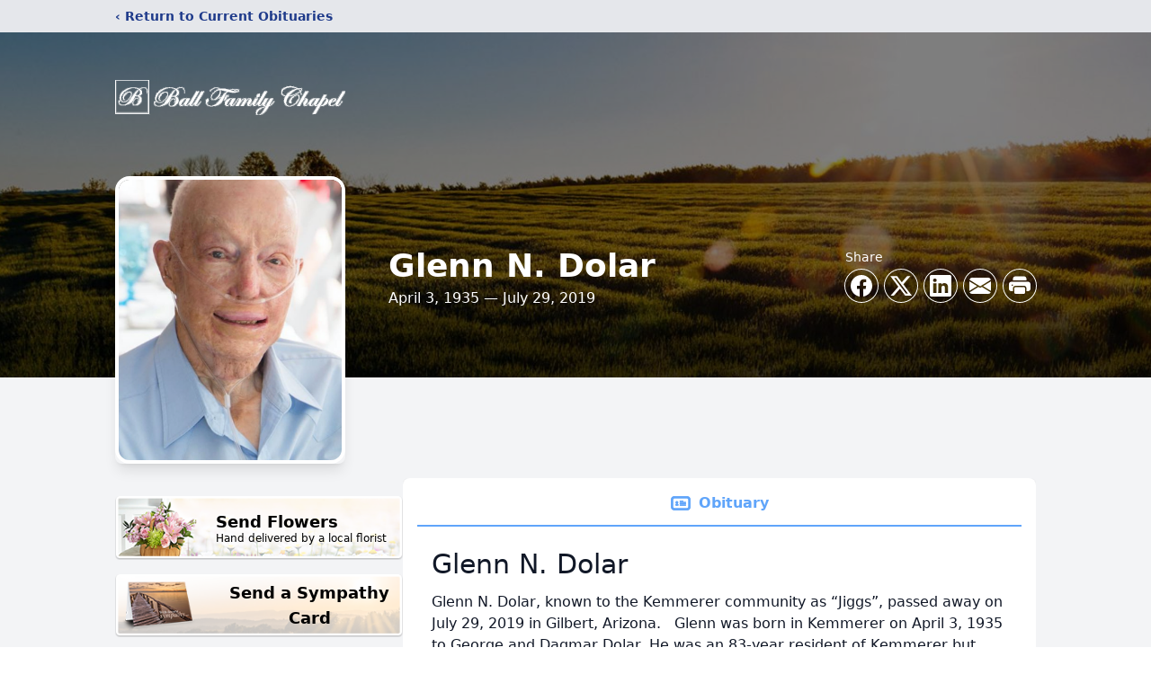

--- FILE ---
content_type: text/html; charset=utf-8
request_url: https://www.google.com/recaptcha/enterprise/anchor?ar=1&k=6Lecf7MfAAAAAMh4jqU2JnUZYQ4So7HF8UUCA9Nc&co=aHR0cHM6Ly93d3cuYmFsbGZhbWlseWNoYXBlbC5jb206NDQz&hl=en&type=image&v=PoyoqOPhxBO7pBk68S4YbpHZ&theme=light&size=invisible&badge=bottomright&anchor-ms=20000&execute-ms=30000&cb=qcvicxxjblgv
body_size: 48782
content:
<!DOCTYPE HTML><html dir="ltr" lang="en"><head><meta http-equiv="Content-Type" content="text/html; charset=UTF-8">
<meta http-equiv="X-UA-Compatible" content="IE=edge">
<title>reCAPTCHA</title>
<style type="text/css">
/* cyrillic-ext */
@font-face {
  font-family: 'Roboto';
  font-style: normal;
  font-weight: 400;
  font-stretch: 100%;
  src: url(//fonts.gstatic.com/s/roboto/v48/KFO7CnqEu92Fr1ME7kSn66aGLdTylUAMa3GUBHMdazTgWw.woff2) format('woff2');
  unicode-range: U+0460-052F, U+1C80-1C8A, U+20B4, U+2DE0-2DFF, U+A640-A69F, U+FE2E-FE2F;
}
/* cyrillic */
@font-face {
  font-family: 'Roboto';
  font-style: normal;
  font-weight: 400;
  font-stretch: 100%;
  src: url(//fonts.gstatic.com/s/roboto/v48/KFO7CnqEu92Fr1ME7kSn66aGLdTylUAMa3iUBHMdazTgWw.woff2) format('woff2');
  unicode-range: U+0301, U+0400-045F, U+0490-0491, U+04B0-04B1, U+2116;
}
/* greek-ext */
@font-face {
  font-family: 'Roboto';
  font-style: normal;
  font-weight: 400;
  font-stretch: 100%;
  src: url(//fonts.gstatic.com/s/roboto/v48/KFO7CnqEu92Fr1ME7kSn66aGLdTylUAMa3CUBHMdazTgWw.woff2) format('woff2');
  unicode-range: U+1F00-1FFF;
}
/* greek */
@font-face {
  font-family: 'Roboto';
  font-style: normal;
  font-weight: 400;
  font-stretch: 100%;
  src: url(//fonts.gstatic.com/s/roboto/v48/KFO7CnqEu92Fr1ME7kSn66aGLdTylUAMa3-UBHMdazTgWw.woff2) format('woff2');
  unicode-range: U+0370-0377, U+037A-037F, U+0384-038A, U+038C, U+038E-03A1, U+03A3-03FF;
}
/* math */
@font-face {
  font-family: 'Roboto';
  font-style: normal;
  font-weight: 400;
  font-stretch: 100%;
  src: url(//fonts.gstatic.com/s/roboto/v48/KFO7CnqEu92Fr1ME7kSn66aGLdTylUAMawCUBHMdazTgWw.woff2) format('woff2');
  unicode-range: U+0302-0303, U+0305, U+0307-0308, U+0310, U+0312, U+0315, U+031A, U+0326-0327, U+032C, U+032F-0330, U+0332-0333, U+0338, U+033A, U+0346, U+034D, U+0391-03A1, U+03A3-03A9, U+03B1-03C9, U+03D1, U+03D5-03D6, U+03F0-03F1, U+03F4-03F5, U+2016-2017, U+2034-2038, U+203C, U+2040, U+2043, U+2047, U+2050, U+2057, U+205F, U+2070-2071, U+2074-208E, U+2090-209C, U+20D0-20DC, U+20E1, U+20E5-20EF, U+2100-2112, U+2114-2115, U+2117-2121, U+2123-214F, U+2190, U+2192, U+2194-21AE, U+21B0-21E5, U+21F1-21F2, U+21F4-2211, U+2213-2214, U+2216-22FF, U+2308-230B, U+2310, U+2319, U+231C-2321, U+2336-237A, U+237C, U+2395, U+239B-23B7, U+23D0, U+23DC-23E1, U+2474-2475, U+25AF, U+25B3, U+25B7, U+25BD, U+25C1, U+25CA, U+25CC, U+25FB, U+266D-266F, U+27C0-27FF, U+2900-2AFF, U+2B0E-2B11, U+2B30-2B4C, U+2BFE, U+3030, U+FF5B, U+FF5D, U+1D400-1D7FF, U+1EE00-1EEFF;
}
/* symbols */
@font-face {
  font-family: 'Roboto';
  font-style: normal;
  font-weight: 400;
  font-stretch: 100%;
  src: url(//fonts.gstatic.com/s/roboto/v48/KFO7CnqEu92Fr1ME7kSn66aGLdTylUAMaxKUBHMdazTgWw.woff2) format('woff2');
  unicode-range: U+0001-000C, U+000E-001F, U+007F-009F, U+20DD-20E0, U+20E2-20E4, U+2150-218F, U+2190, U+2192, U+2194-2199, U+21AF, U+21E6-21F0, U+21F3, U+2218-2219, U+2299, U+22C4-22C6, U+2300-243F, U+2440-244A, U+2460-24FF, U+25A0-27BF, U+2800-28FF, U+2921-2922, U+2981, U+29BF, U+29EB, U+2B00-2BFF, U+4DC0-4DFF, U+FFF9-FFFB, U+10140-1018E, U+10190-1019C, U+101A0, U+101D0-101FD, U+102E0-102FB, U+10E60-10E7E, U+1D2C0-1D2D3, U+1D2E0-1D37F, U+1F000-1F0FF, U+1F100-1F1AD, U+1F1E6-1F1FF, U+1F30D-1F30F, U+1F315, U+1F31C, U+1F31E, U+1F320-1F32C, U+1F336, U+1F378, U+1F37D, U+1F382, U+1F393-1F39F, U+1F3A7-1F3A8, U+1F3AC-1F3AF, U+1F3C2, U+1F3C4-1F3C6, U+1F3CA-1F3CE, U+1F3D4-1F3E0, U+1F3ED, U+1F3F1-1F3F3, U+1F3F5-1F3F7, U+1F408, U+1F415, U+1F41F, U+1F426, U+1F43F, U+1F441-1F442, U+1F444, U+1F446-1F449, U+1F44C-1F44E, U+1F453, U+1F46A, U+1F47D, U+1F4A3, U+1F4B0, U+1F4B3, U+1F4B9, U+1F4BB, U+1F4BF, U+1F4C8-1F4CB, U+1F4D6, U+1F4DA, U+1F4DF, U+1F4E3-1F4E6, U+1F4EA-1F4ED, U+1F4F7, U+1F4F9-1F4FB, U+1F4FD-1F4FE, U+1F503, U+1F507-1F50B, U+1F50D, U+1F512-1F513, U+1F53E-1F54A, U+1F54F-1F5FA, U+1F610, U+1F650-1F67F, U+1F687, U+1F68D, U+1F691, U+1F694, U+1F698, U+1F6AD, U+1F6B2, U+1F6B9-1F6BA, U+1F6BC, U+1F6C6-1F6CF, U+1F6D3-1F6D7, U+1F6E0-1F6EA, U+1F6F0-1F6F3, U+1F6F7-1F6FC, U+1F700-1F7FF, U+1F800-1F80B, U+1F810-1F847, U+1F850-1F859, U+1F860-1F887, U+1F890-1F8AD, U+1F8B0-1F8BB, U+1F8C0-1F8C1, U+1F900-1F90B, U+1F93B, U+1F946, U+1F984, U+1F996, U+1F9E9, U+1FA00-1FA6F, U+1FA70-1FA7C, U+1FA80-1FA89, U+1FA8F-1FAC6, U+1FACE-1FADC, U+1FADF-1FAE9, U+1FAF0-1FAF8, U+1FB00-1FBFF;
}
/* vietnamese */
@font-face {
  font-family: 'Roboto';
  font-style: normal;
  font-weight: 400;
  font-stretch: 100%;
  src: url(//fonts.gstatic.com/s/roboto/v48/KFO7CnqEu92Fr1ME7kSn66aGLdTylUAMa3OUBHMdazTgWw.woff2) format('woff2');
  unicode-range: U+0102-0103, U+0110-0111, U+0128-0129, U+0168-0169, U+01A0-01A1, U+01AF-01B0, U+0300-0301, U+0303-0304, U+0308-0309, U+0323, U+0329, U+1EA0-1EF9, U+20AB;
}
/* latin-ext */
@font-face {
  font-family: 'Roboto';
  font-style: normal;
  font-weight: 400;
  font-stretch: 100%;
  src: url(//fonts.gstatic.com/s/roboto/v48/KFO7CnqEu92Fr1ME7kSn66aGLdTylUAMa3KUBHMdazTgWw.woff2) format('woff2');
  unicode-range: U+0100-02BA, U+02BD-02C5, U+02C7-02CC, U+02CE-02D7, U+02DD-02FF, U+0304, U+0308, U+0329, U+1D00-1DBF, U+1E00-1E9F, U+1EF2-1EFF, U+2020, U+20A0-20AB, U+20AD-20C0, U+2113, U+2C60-2C7F, U+A720-A7FF;
}
/* latin */
@font-face {
  font-family: 'Roboto';
  font-style: normal;
  font-weight: 400;
  font-stretch: 100%;
  src: url(//fonts.gstatic.com/s/roboto/v48/KFO7CnqEu92Fr1ME7kSn66aGLdTylUAMa3yUBHMdazQ.woff2) format('woff2');
  unicode-range: U+0000-00FF, U+0131, U+0152-0153, U+02BB-02BC, U+02C6, U+02DA, U+02DC, U+0304, U+0308, U+0329, U+2000-206F, U+20AC, U+2122, U+2191, U+2193, U+2212, U+2215, U+FEFF, U+FFFD;
}
/* cyrillic-ext */
@font-face {
  font-family: 'Roboto';
  font-style: normal;
  font-weight: 500;
  font-stretch: 100%;
  src: url(//fonts.gstatic.com/s/roboto/v48/KFO7CnqEu92Fr1ME7kSn66aGLdTylUAMa3GUBHMdazTgWw.woff2) format('woff2');
  unicode-range: U+0460-052F, U+1C80-1C8A, U+20B4, U+2DE0-2DFF, U+A640-A69F, U+FE2E-FE2F;
}
/* cyrillic */
@font-face {
  font-family: 'Roboto';
  font-style: normal;
  font-weight: 500;
  font-stretch: 100%;
  src: url(//fonts.gstatic.com/s/roboto/v48/KFO7CnqEu92Fr1ME7kSn66aGLdTylUAMa3iUBHMdazTgWw.woff2) format('woff2');
  unicode-range: U+0301, U+0400-045F, U+0490-0491, U+04B0-04B1, U+2116;
}
/* greek-ext */
@font-face {
  font-family: 'Roboto';
  font-style: normal;
  font-weight: 500;
  font-stretch: 100%;
  src: url(//fonts.gstatic.com/s/roboto/v48/KFO7CnqEu92Fr1ME7kSn66aGLdTylUAMa3CUBHMdazTgWw.woff2) format('woff2');
  unicode-range: U+1F00-1FFF;
}
/* greek */
@font-face {
  font-family: 'Roboto';
  font-style: normal;
  font-weight: 500;
  font-stretch: 100%;
  src: url(//fonts.gstatic.com/s/roboto/v48/KFO7CnqEu92Fr1ME7kSn66aGLdTylUAMa3-UBHMdazTgWw.woff2) format('woff2');
  unicode-range: U+0370-0377, U+037A-037F, U+0384-038A, U+038C, U+038E-03A1, U+03A3-03FF;
}
/* math */
@font-face {
  font-family: 'Roboto';
  font-style: normal;
  font-weight: 500;
  font-stretch: 100%;
  src: url(//fonts.gstatic.com/s/roboto/v48/KFO7CnqEu92Fr1ME7kSn66aGLdTylUAMawCUBHMdazTgWw.woff2) format('woff2');
  unicode-range: U+0302-0303, U+0305, U+0307-0308, U+0310, U+0312, U+0315, U+031A, U+0326-0327, U+032C, U+032F-0330, U+0332-0333, U+0338, U+033A, U+0346, U+034D, U+0391-03A1, U+03A3-03A9, U+03B1-03C9, U+03D1, U+03D5-03D6, U+03F0-03F1, U+03F4-03F5, U+2016-2017, U+2034-2038, U+203C, U+2040, U+2043, U+2047, U+2050, U+2057, U+205F, U+2070-2071, U+2074-208E, U+2090-209C, U+20D0-20DC, U+20E1, U+20E5-20EF, U+2100-2112, U+2114-2115, U+2117-2121, U+2123-214F, U+2190, U+2192, U+2194-21AE, U+21B0-21E5, U+21F1-21F2, U+21F4-2211, U+2213-2214, U+2216-22FF, U+2308-230B, U+2310, U+2319, U+231C-2321, U+2336-237A, U+237C, U+2395, U+239B-23B7, U+23D0, U+23DC-23E1, U+2474-2475, U+25AF, U+25B3, U+25B7, U+25BD, U+25C1, U+25CA, U+25CC, U+25FB, U+266D-266F, U+27C0-27FF, U+2900-2AFF, U+2B0E-2B11, U+2B30-2B4C, U+2BFE, U+3030, U+FF5B, U+FF5D, U+1D400-1D7FF, U+1EE00-1EEFF;
}
/* symbols */
@font-face {
  font-family: 'Roboto';
  font-style: normal;
  font-weight: 500;
  font-stretch: 100%;
  src: url(//fonts.gstatic.com/s/roboto/v48/KFO7CnqEu92Fr1ME7kSn66aGLdTylUAMaxKUBHMdazTgWw.woff2) format('woff2');
  unicode-range: U+0001-000C, U+000E-001F, U+007F-009F, U+20DD-20E0, U+20E2-20E4, U+2150-218F, U+2190, U+2192, U+2194-2199, U+21AF, U+21E6-21F0, U+21F3, U+2218-2219, U+2299, U+22C4-22C6, U+2300-243F, U+2440-244A, U+2460-24FF, U+25A0-27BF, U+2800-28FF, U+2921-2922, U+2981, U+29BF, U+29EB, U+2B00-2BFF, U+4DC0-4DFF, U+FFF9-FFFB, U+10140-1018E, U+10190-1019C, U+101A0, U+101D0-101FD, U+102E0-102FB, U+10E60-10E7E, U+1D2C0-1D2D3, U+1D2E0-1D37F, U+1F000-1F0FF, U+1F100-1F1AD, U+1F1E6-1F1FF, U+1F30D-1F30F, U+1F315, U+1F31C, U+1F31E, U+1F320-1F32C, U+1F336, U+1F378, U+1F37D, U+1F382, U+1F393-1F39F, U+1F3A7-1F3A8, U+1F3AC-1F3AF, U+1F3C2, U+1F3C4-1F3C6, U+1F3CA-1F3CE, U+1F3D4-1F3E0, U+1F3ED, U+1F3F1-1F3F3, U+1F3F5-1F3F7, U+1F408, U+1F415, U+1F41F, U+1F426, U+1F43F, U+1F441-1F442, U+1F444, U+1F446-1F449, U+1F44C-1F44E, U+1F453, U+1F46A, U+1F47D, U+1F4A3, U+1F4B0, U+1F4B3, U+1F4B9, U+1F4BB, U+1F4BF, U+1F4C8-1F4CB, U+1F4D6, U+1F4DA, U+1F4DF, U+1F4E3-1F4E6, U+1F4EA-1F4ED, U+1F4F7, U+1F4F9-1F4FB, U+1F4FD-1F4FE, U+1F503, U+1F507-1F50B, U+1F50D, U+1F512-1F513, U+1F53E-1F54A, U+1F54F-1F5FA, U+1F610, U+1F650-1F67F, U+1F687, U+1F68D, U+1F691, U+1F694, U+1F698, U+1F6AD, U+1F6B2, U+1F6B9-1F6BA, U+1F6BC, U+1F6C6-1F6CF, U+1F6D3-1F6D7, U+1F6E0-1F6EA, U+1F6F0-1F6F3, U+1F6F7-1F6FC, U+1F700-1F7FF, U+1F800-1F80B, U+1F810-1F847, U+1F850-1F859, U+1F860-1F887, U+1F890-1F8AD, U+1F8B0-1F8BB, U+1F8C0-1F8C1, U+1F900-1F90B, U+1F93B, U+1F946, U+1F984, U+1F996, U+1F9E9, U+1FA00-1FA6F, U+1FA70-1FA7C, U+1FA80-1FA89, U+1FA8F-1FAC6, U+1FACE-1FADC, U+1FADF-1FAE9, U+1FAF0-1FAF8, U+1FB00-1FBFF;
}
/* vietnamese */
@font-face {
  font-family: 'Roboto';
  font-style: normal;
  font-weight: 500;
  font-stretch: 100%;
  src: url(//fonts.gstatic.com/s/roboto/v48/KFO7CnqEu92Fr1ME7kSn66aGLdTylUAMa3OUBHMdazTgWw.woff2) format('woff2');
  unicode-range: U+0102-0103, U+0110-0111, U+0128-0129, U+0168-0169, U+01A0-01A1, U+01AF-01B0, U+0300-0301, U+0303-0304, U+0308-0309, U+0323, U+0329, U+1EA0-1EF9, U+20AB;
}
/* latin-ext */
@font-face {
  font-family: 'Roboto';
  font-style: normal;
  font-weight: 500;
  font-stretch: 100%;
  src: url(//fonts.gstatic.com/s/roboto/v48/KFO7CnqEu92Fr1ME7kSn66aGLdTylUAMa3KUBHMdazTgWw.woff2) format('woff2');
  unicode-range: U+0100-02BA, U+02BD-02C5, U+02C7-02CC, U+02CE-02D7, U+02DD-02FF, U+0304, U+0308, U+0329, U+1D00-1DBF, U+1E00-1E9F, U+1EF2-1EFF, U+2020, U+20A0-20AB, U+20AD-20C0, U+2113, U+2C60-2C7F, U+A720-A7FF;
}
/* latin */
@font-face {
  font-family: 'Roboto';
  font-style: normal;
  font-weight: 500;
  font-stretch: 100%;
  src: url(//fonts.gstatic.com/s/roboto/v48/KFO7CnqEu92Fr1ME7kSn66aGLdTylUAMa3yUBHMdazQ.woff2) format('woff2');
  unicode-range: U+0000-00FF, U+0131, U+0152-0153, U+02BB-02BC, U+02C6, U+02DA, U+02DC, U+0304, U+0308, U+0329, U+2000-206F, U+20AC, U+2122, U+2191, U+2193, U+2212, U+2215, U+FEFF, U+FFFD;
}
/* cyrillic-ext */
@font-face {
  font-family: 'Roboto';
  font-style: normal;
  font-weight: 900;
  font-stretch: 100%;
  src: url(//fonts.gstatic.com/s/roboto/v48/KFO7CnqEu92Fr1ME7kSn66aGLdTylUAMa3GUBHMdazTgWw.woff2) format('woff2');
  unicode-range: U+0460-052F, U+1C80-1C8A, U+20B4, U+2DE0-2DFF, U+A640-A69F, U+FE2E-FE2F;
}
/* cyrillic */
@font-face {
  font-family: 'Roboto';
  font-style: normal;
  font-weight: 900;
  font-stretch: 100%;
  src: url(//fonts.gstatic.com/s/roboto/v48/KFO7CnqEu92Fr1ME7kSn66aGLdTylUAMa3iUBHMdazTgWw.woff2) format('woff2');
  unicode-range: U+0301, U+0400-045F, U+0490-0491, U+04B0-04B1, U+2116;
}
/* greek-ext */
@font-face {
  font-family: 'Roboto';
  font-style: normal;
  font-weight: 900;
  font-stretch: 100%;
  src: url(//fonts.gstatic.com/s/roboto/v48/KFO7CnqEu92Fr1ME7kSn66aGLdTylUAMa3CUBHMdazTgWw.woff2) format('woff2');
  unicode-range: U+1F00-1FFF;
}
/* greek */
@font-face {
  font-family: 'Roboto';
  font-style: normal;
  font-weight: 900;
  font-stretch: 100%;
  src: url(//fonts.gstatic.com/s/roboto/v48/KFO7CnqEu92Fr1ME7kSn66aGLdTylUAMa3-UBHMdazTgWw.woff2) format('woff2');
  unicode-range: U+0370-0377, U+037A-037F, U+0384-038A, U+038C, U+038E-03A1, U+03A3-03FF;
}
/* math */
@font-face {
  font-family: 'Roboto';
  font-style: normal;
  font-weight: 900;
  font-stretch: 100%;
  src: url(//fonts.gstatic.com/s/roboto/v48/KFO7CnqEu92Fr1ME7kSn66aGLdTylUAMawCUBHMdazTgWw.woff2) format('woff2');
  unicode-range: U+0302-0303, U+0305, U+0307-0308, U+0310, U+0312, U+0315, U+031A, U+0326-0327, U+032C, U+032F-0330, U+0332-0333, U+0338, U+033A, U+0346, U+034D, U+0391-03A1, U+03A3-03A9, U+03B1-03C9, U+03D1, U+03D5-03D6, U+03F0-03F1, U+03F4-03F5, U+2016-2017, U+2034-2038, U+203C, U+2040, U+2043, U+2047, U+2050, U+2057, U+205F, U+2070-2071, U+2074-208E, U+2090-209C, U+20D0-20DC, U+20E1, U+20E5-20EF, U+2100-2112, U+2114-2115, U+2117-2121, U+2123-214F, U+2190, U+2192, U+2194-21AE, U+21B0-21E5, U+21F1-21F2, U+21F4-2211, U+2213-2214, U+2216-22FF, U+2308-230B, U+2310, U+2319, U+231C-2321, U+2336-237A, U+237C, U+2395, U+239B-23B7, U+23D0, U+23DC-23E1, U+2474-2475, U+25AF, U+25B3, U+25B7, U+25BD, U+25C1, U+25CA, U+25CC, U+25FB, U+266D-266F, U+27C0-27FF, U+2900-2AFF, U+2B0E-2B11, U+2B30-2B4C, U+2BFE, U+3030, U+FF5B, U+FF5D, U+1D400-1D7FF, U+1EE00-1EEFF;
}
/* symbols */
@font-face {
  font-family: 'Roboto';
  font-style: normal;
  font-weight: 900;
  font-stretch: 100%;
  src: url(//fonts.gstatic.com/s/roboto/v48/KFO7CnqEu92Fr1ME7kSn66aGLdTylUAMaxKUBHMdazTgWw.woff2) format('woff2');
  unicode-range: U+0001-000C, U+000E-001F, U+007F-009F, U+20DD-20E0, U+20E2-20E4, U+2150-218F, U+2190, U+2192, U+2194-2199, U+21AF, U+21E6-21F0, U+21F3, U+2218-2219, U+2299, U+22C4-22C6, U+2300-243F, U+2440-244A, U+2460-24FF, U+25A0-27BF, U+2800-28FF, U+2921-2922, U+2981, U+29BF, U+29EB, U+2B00-2BFF, U+4DC0-4DFF, U+FFF9-FFFB, U+10140-1018E, U+10190-1019C, U+101A0, U+101D0-101FD, U+102E0-102FB, U+10E60-10E7E, U+1D2C0-1D2D3, U+1D2E0-1D37F, U+1F000-1F0FF, U+1F100-1F1AD, U+1F1E6-1F1FF, U+1F30D-1F30F, U+1F315, U+1F31C, U+1F31E, U+1F320-1F32C, U+1F336, U+1F378, U+1F37D, U+1F382, U+1F393-1F39F, U+1F3A7-1F3A8, U+1F3AC-1F3AF, U+1F3C2, U+1F3C4-1F3C6, U+1F3CA-1F3CE, U+1F3D4-1F3E0, U+1F3ED, U+1F3F1-1F3F3, U+1F3F5-1F3F7, U+1F408, U+1F415, U+1F41F, U+1F426, U+1F43F, U+1F441-1F442, U+1F444, U+1F446-1F449, U+1F44C-1F44E, U+1F453, U+1F46A, U+1F47D, U+1F4A3, U+1F4B0, U+1F4B3, U+1F4B9, U+1F4BB, U+1F4BF, U+1F4C8-1F4CB, U+1F4D6, U+1F4DA, U+1F4DF, U+1F4E3-1F4E6, U+1F4EA-1F4ED, U+1F4F7, U+1F4F9-1F4FB, U+1F4FD-1F4FE, U+1F503, U+1F507-1F50B, U+1F50D, U+1F512-1F513, U+1F53E-1F54A, U+1F54F-1F5FA, U+1F610, U+1F650-1F67F, U+1F687, U+1F68D, U+1F691, U+1F694, U+1F698, U+1F6AD, U+1F6B2, U+1F6B9-1F6BA, U+1F6BC, U+1F6C6-1F6CF, U+1F6D3-1F6D7, U+1F6E0-1F6EA, U+1F6F0-1F6F3, U+1F6F7-1F6FC, U+1F700-1F7FF, U+1F800-1F80B, U+1F810-1F847, U+1F850-1F859, U+1F860-1F887, U+1F890-1F8AD, U+1F8B0-1F8BB, U+1F8C0-1F8C1, U+1F900-1F90B, U+1F93B, U+1F946, U+1F984, U+1F996, U+1F9E9, U+1FA00-1FA6F, U+1FA70-1FA7C, U+1FA80-1FA89, U+1FA8F-1FAC6, U+1FACE-1FADC, U+1FADF-1FAE9, U+1FAF0-1FAF8, U+1FB00-1FBFF;
}
/* vietnamese */
@font-face {
  font-family: 'Roboto';
  font-style: normal;
  font-weight: 900;
  font-stretch: 100%;
  src: url(//fonts.gstatic.com/s/roboto/v48/KFO7CnqEu92Fr1ME7kSn66aGLdTylUAMa3OUBHMdazTgWw.woff2) format('woff2');
  unicode-range: U+0102-0103, U+0110-0111, U+0128-0129, U+0168-0169, U+01A0-01A1, U+01AF-01B0, U+0300-0301, U+0303-0304, U+0308-0309, U+0323, U+0329, U+1EA0-1EF9, U+20AB;
}
/* latin-ext */
@font-face {
  font-family: 'Roboto';
  font-style: normal;
  font-weight: 900;
  font-stretch: 100%;
  src: url(//fonts.gstatic.com/s/roboto/v48/KFO7CnqEu92Fr1ME7kSn66aGLdTylUAMa3KUBHMdazTgWw.woff2) format('woff2');
  unicode-range: U+0100-02BA, U+02BD-02C5, U+02C7-02CC, U+02CE-02D7, U+02DD-02FF, U+0304, U+0308, U+0329, U+1D00-1DBF, U+1E00-1E9F, U+1EF2-1EFF, U+2020, U+20A0-20AB, U+20AD-20C0, U+2113, U+2C60-2C7F, U+A720-A7FF;
}
/* latin */
@font-face {
  font-family: 'Roboto';
  font-style: normal;
  font-weight: 900;
  font-stretch: 100%;
  src: url(//fonts.gstatic.com/s/roboto/v48/KFO7CnqEu92Fr1ME7kSn66aGLdTylUAMa3yUBHMdazQ.woff2) format('woff2');
  unicode-range: U+0000-00FF, U+0131, U+0152-0153, U+02BB-02BC, U+02C6, U+02DA, U+02DC, U+0304, U+0308, U+0329, U+2000-206F, U+20AC, U+2122, U+2191, U+2193, U+2212, U+2215, U+FEFF, U+FFFD;
}

</style>
<link rel="stylesheet" type="text/css" href="https://www.gstatic.com/recaptcha/releases/PoyoqOPhxBO7pBk68S4YbpHZ/styles__ltr.css">
<script nonce="gOYtQ3P0ts7kpABK0jT44w" type="text/javascript">window['__recaptcha_api'] = 'https://www.google.com/recaptcha/enterprise/';</script>
<script type="text/javascript" src="https://www.gstatic.com/recaptcha/releases/PoyoqOPhxBO7pBk68S4YbpHZ/recaptcha__en.js" nonce="gOYtQ3P0ts7kpABK0jT44w">
      
    </script></head>
<body><div id="rc-anchor-alert" class="rc-anchor-alert"></div>
<input type="hidden" id="recaptcha-token" value="[base64]">
<script type="text/javascript" nonce="gOYtQ3P0ts7kpABK0jT44w">
      recaptcha.anchor.Main.init("[\x22ainput\x22,[\x22bgdata\x22,\x22\x22,\[base64]/[base64]/[base64]/[base64]/[base64]/[base64]/KGcoTywyNTMsTy5PKSxVRyhPLEMpKTpnKE8sMjUzLEMpLE8pKSxsKSksTykpfSxieT1mdW5jdGlvbihDLE8sdSxsKXtmb3IobD0odT1SKEMpLDApO08+MDtPLS0pbD1sPDw4fFooQyk7ZyhDLHUsbCl9LFVHPWZ1bmN0aW9uKEMsTyl7Qy5pLmxlbmd0aD4xMDQ/[base64]/[base64]/[base64]/[base64]/[base64]/[base64]/[base64]\\u003d\x22,\[base64]\x22,\x22KcOWe8KgYMKCdsOjFAxLW8OTw4LDtMOowqvCpcKHbUhYbMKAbW1PwrDDnMKFwrPCjMKfF8OPGCZWVAYJY3tSZ8OAUMKZwr/CpsKWwqg1w77CqMOtw6pRfcOeUcOZbsOdw50ew5/ChMOdwrzDsMOswpsTJUPCn0bChcORc0PCp8K1w7PDpybDr0DCncK6wo10DcOvXMOOw7PCnybDkCx5wo/DkMKrUcO9w73DrsOBw7RwGsOtw5rDmMOmN8Kmwpd6dMKAUCvDk8Kqw4HCiycSw7TDhMKTaGfDsWXDs8K7w790w4oZGsKRw55fUMOtdzXCvMK/[base64]/OMKKw4PCvcOcwqvDiQsswrvCoVhTwq4Rw5xGw7rDn8O1wq4jSMKaI1wtfAfClyl7w5NUBmV0w4zCqMKnw47CskUow4zDl8O0ATnClcObw7vDusOpwo/CnWrDssKcVMOzHcKFwpTCtsKww4PCvcKzw5nCtMK/[base64]/DnWFVw4jCv8KeeWVFwobCssKow5F3w4N9w7RNasOnwqzCkQbDmlfCqm9dw6TDqGDDl8Ktwrguwrk/[base64]/wpHCtsKwEw3CtsOZDiU4wq0FIzRvw48ZFlTCgk7DmmYZA8Ogb8K9w4bDp2nDnMO+w7bDonnDgX/DqGjDpMKVwo1fw70XAHInFMKjwr/CmRPCjcO5wqnCjxx0MUVHe2fDtmtqw4TDv3BWwqtcH2zCrsKOw4rDsMOMdl/ChyPCksK7IMKvYksEwrjDtsOswqnCmkoaXMOZKcOYwr7CtEzCmijCtzLCnm3CoxtOOMKNLXdTETMbwolsdcOIw5l7U8KDSSMnLlrDtjDCvMKKBz/CniEzGcKRCEHDpcOZG3bDsMOpVMOcEwUWw5/DlsOKTRnCgsOYWm/DtUMQwrNFwpRdw4cOwpspwoEdb1nDlUjDi8O+LQwQEDDCnMKYwqg2A23CmcONUi/[base64]/wrPCuRDDtcKYw5gXH8Kiw4HCnwprRlvDtzJXEknDm0Rqw53Co8O6w7NiSDIUDsOkworDrMOiVcKew458wq4uTMOSwq4lX8KeMGADLVZhwoXCmcOBwo/Cm8OYCTAEwoUHfMK7QQDCr23Ck8KvwrwhI0kQwpRKw7VxOsOHPcOPw6cNQF5dTh3ChMOcasOeWMKHMsOCw5EVwo8pwrrCuMKPw7g2IUDCrsK9w7o/GEHDocOrw4XCkcOYw4xrwpdccm7DiTPCiwDCjcO0w7HCjCMWXsKCwqDDmWhofD/CtzYLwohCMMKod3NxcljDgWZnw41rwqzDhCPDs2QgwpFyIE3CslTCs8O+wptwUFLDncKxwrrCosOUw7A1dcOtVgnDusOoGx5bw7U7QzlHYcO4IMKhN0DDnhsXVknCtFt3w6N9E1/DtcKjAcOpwrfDrkjChMOCw4/ClMKJFyMywrDCmsKmwoxxwpxdIsK1OsOCQMOfwp9VwoTDqznCtcOEIjjCnEPCn8KEUDDDncOraMOQw5zCi8O/wpkWwo1ibkjDgcOpGwkwwprDigHClnzCn00pQnJ0wp/CpQonJWDCiRXDlsO4KQBnw6l8MVQ7acKdZMOiIXzCu1TDoMONw4YOwq1xcV1Uw6Ydw4PCoVPCu2YPLsKQJmY3wpxPesKBM8Onw7LCsAxCwqpUw6bChFLCilrDqcO6akbDlinCp1pNw7kxZi7DlMKzwqsHPsOww5fDs13CnVbCrT9/ZMOXdsO4W8OiLRsHI1ZlwrsqwrLDqiEtG8OawojDrsK1wqkLVMOTMcKaw60Wwo8BAMKewoHDnAnDph/[base64]/Cv8KPEz/Dh3ZCwp/DqkZowrZIYUPCpADCpsKIw4XCs3/CgjzDoQ9+MMKewrHCjMOZw5XCqjsAw47Dv8OQNgXCrsO5w6bCgMOxej9SwoTCtBwuPgouw5jDu8KNwpPCokgVHHLDjEbDuMKZMsOeBnZfwrDCsMKnLMONwo5rw5M+w5bCj3/[base64]/wrxWwpbDmMKww6YCw5bCmcK0XQEww60WR8KvXXzDucO8AMK2Zi9Ew7nDlRXDksK/TWRqGMOGwrLDqUUPwobDicO0w4NNw7/CqQdjS8K8R8OBAELDtcKofWgEwo0EXMO8G1nDmFdzwpsfwqAowpN6bgTCvBTCh3HDjQbDpm3Dk8OvUT9TVAchwqnDlkoow6LCsMKAw7srwq/Dj8ONXGQvw4Jvw6JRUMOLCnfCiU/DnsOgexViAkrDgMKbdSfCrF8Gw4UBw4YlICkXDXjCpsKBRGHCr8KdY8K0dcOXwoN/VcK4fXYdw6PDr1HClCwuw6ZARy4Vw4UywrfDsWLCjTI5VEB0w73DrsKgw6wjwpIdP8K5wp8EwpzClcOxw4zDlgrDv8ONw6vCpVQwHxfCiMO0w7xtccOdw6Jmw7HCkXdZw41xRVJHGMKVwrIRwqzCp8KfwpBKd8KOO8O/dcKteFhew5JNw6/Dj8OYw6nCgVzCvl5AX2Irw4DCrkIkw7FrUMKdwpB1EcOOETdJRVEoU8OgwpTCoQkwDsKRwqJ8bMOQLMKCwqTCjWAKw7PDrMKaw4lMw5QHH8Orw4rCmxfCqcK1wrvDrMO8ZMKEXjfDjyfCqh3DrcOYwrrCl8OXw5Rtwpg+w67DvhDCusOow7fCglHDpcKCCWsUwqI/w59AfMKuwqExeMKbw6nDjXbDs3fDkRYCw4xkwovDoBXDjsKEfsOUwqrCnsOSw6gXBTfDjBR/wrB0wo4Cwo9rw7hpJsKoQALCo8KWwprDr8KKeDtswodbG2hYw43CvXvDmGRoYsOdGwDDhjHDqcOJwpvDtw1VwpLCkMKIw6oIZsK+wqbDsBHDgVDDigU/wqvCrXLDnXAvOsOlF8Oqwo7DuCPDoxXDgsKbwqd/wotKNMOBw58fw4YSS8KRwqosJcOjEHw8AcOeI8K+VCR/[base64]/DhEdKBMKFw77Cq8ONwpPCs8K2w7d4w4I0wrZVw7tIw4nCqHxEw7N7FCTCh8OdUsOUwqpHw5nDkDBhw59Fw6PCr3/[base64]/CqHdew6VUw5NHwol2LcOUCX4zSjYzw7MuDGnDmcKwXcOqwpDDvMKpwr19Rh3CkXDCvF9GXlbDtsOuPcOxwpl2acOtNcKRQMOFwoQ/X3omfjzDkMOCw61ow6bCusK6wrNywqNbw4AYPsKTw6tjU8K5w6lmHCvCqURXLhzDqH7DiiJ/w7nCi0HClcKMw5jCjWYjQcKSR10yfsO+XcOvworDicOVw4cgw6bCssOgVk3Cg2hFwp/DqUl5esKYw4NZwqDDqhfCgkVCVzc/w5jDlMOOw4FIwr4lw5nCnMK9GzDDpMKRwrQiwqB3FcOdXgfCt8O+wrHCl8OWwqLDqWENw6LDmwg+wqZJXR/CpcOpDi1GawU4IcOfScOYBXBEEcOtw7zDgywtw6kcERTDlEhCwr3Ct1rDh8KXDTV7w7bCgE9Swr7Col9pf2XDpCXCgxbClMO6wr/Dk8O7R2TDrCPDiMOdHxNyw4/DhlNwwrQbQMK4bcKzRE0nwqNPRsOGCkQWw6p4wpPDq8O2HMOYcV3CnzvClk7DtE/Dn8OLw6DCv8Oawr57IMOYJyMDZVASHwvClV3CoRXCl37Dt2EcRMKeMsKEwozCpwbDoHDDo8OCRhPDpsKjfsOdwr7DuMOjTcOvDMO1wp8XAVcOw6HDv1HCjcKQw4bCvzPConjDqSNkw7PCqcOTwqgvYMKow4/CkDbDiMO1AwXDqMO/w6c7RxdmTsKoIVY9w6hvZsKhwpfCusOGcsOZw5bDl8OKwr7CmBczwpFhwr1cw6XCgsKrHzXDnmLCjcKRSwVKwopnwoFWNsKee0RkwpPChsKew6wTLAh+RcKBbcKbVcK2ThEzw41mw7poaMKvWMOaL8OVXcOJw6ptw4fCv8K+w7nCsGU/PcOKw5cPw63Cv8OjwrE7wrp3A39dZcO5w50Ow4EvdjPDllbCrMOOCh7ClsOTwo7CkGPDj3VcIwQQHhfCpivCmMOycDUHw67DvMK7EVF+A8O6LHckwpZ2wpNfIcOTw5TCsAMlwocODVPDox/DscOTw7ItBcOBDcOhwqYdQCjDhMKKw4XDs8K7w7zDv8KfdTnCvcKnCMKvw4UwI19lBRDCj8OTw4jDkcKewrrDoWhuHFNnWRTCs8KYTcOOcsKsw7nDicO6w7JWesOyMsKaw6zDrsOKwovDmwogOcOMOg8CMsKbw7cHecK/TMKCwpvCncKDTSFVK2bDvMONZ8KAGmcFVGTDuMO8ESV5GWRSwqVSw4wcAcO2w5ljw7XDvHo6MUfDqcO4w6UAw6YfDjZHw5bDisK/S8KOemvDpcKHw7jCj8OxwrjDvMKLw7rDvizDk8OIwqg7w7/DlMKlBSDDtRVTT8O/w4jDo8O2w5wKw7FDTMK/w5xvGcK8asO4wpnDvBcWwpvDo8OyZ8Kfw4FFQ0IYwr5sw7LDvMO9wpTDpg3CvMOQfznDv8OtwpLCrR4Uw4xjwrxiTsOJw4INwrvCql42WgIfwo/DhRnDpkICwroAwr/DocOZKcKLwrIrw55QasKrw45vwqYqw6LDo0/Ct8Ksw5BDGghEw4FzW1PCkDzDrGkEIzlZwqFUP39wwrUVGMKhfsKTwqHDm0PDk8Kkw5jDv8KYwoYldgvCgxtywq0GYMOrwoHCui17CUHDmsKhNcO3ADIDw7jCgmrCpXhgwqBzw7/ClcOSbDR0B21dccOBRcKnbMK8wpnChMODwo0AwrEGcxTCgMOHLDIzwpTDk8KjTAQodcK+KVTCjXoNwrkmN8ODw5Anw6ZvJn5TUB4kw7JUCMKPw5zCtDkvOmXClcKaExnCmsOIw64THgRCQUvCklDDtcK1wpjDpMOXUcO1w41Vw7/CkcK4fsOjSsKyXh9Uw5BDH8KZwrF1w6XCin7CksK+FMKXwo/CtmDDtULCocObQmBHwpISd2DCmmvDhTjChcOyCDZHwpnDrFHCkcOEw7vDvcK9LSITX8OZwpfCnQjDr8KWI0VVw6Ycwq/DsHHDlj5FJMOmw7nCqMOPImPDoMKcZBHDh8ONUQzDu8OJW3XClGAoEMKMXMOjwrHCusKewobCknfDgcKjwotxBsOewpFcwpHCrFfCiXPDu8KpEyTChCTCs8KuN1TDhsKjw5LCjmMZE8O6I1LClMKcHMKOYsKyw4g2wqdcwp/CosKuwoLCpsK0woobwpXCjMKqwpXDgkHDgXRvLw9KUhRWw7xbO8OHwqp9wr/ClmkPFVTCvF4Mw4gKwpRlw7PDkR3Cr0ozw7XCn2s+woDDtnTClVsawrEHw4kTw54/TVrCgsKGY8ONwrPCscOawqJVw7FMcjEzUDNORXDCrBM8cMOVwrLCvw4nS1vCq3EmXsKHwrHDoMKRZMKXw7tew7t/[base64]/[base64]/Do8ORf8K8PS0lCcOdGEZEEGUiw4VMw53DtgLDgXfDlsOJDg/DpgzCmMO1CMKlwpnCt8Obw7QrwrbCv37Ckk4Jfnknw7fDtB7DqcOTworCg8KMZ8Ktw5xLCltVwotsQXVCK2VyF8OvZDHCoMK3NQYswqBOw53DqcK/DsK0cB3DlD5xwrBUJ3TCvCMbXMO+w7TCknnDjwReeMO2Lztfw5TCkEcGw7lpf8Kyw7nDnMOsYMO2wp/CknjCpjZVwrlRwpfCjsObwqN/[base64]/CrsOcwqw4w5bChsOkw7xCLQwlS8K4w43CuQDDjEzCgsOyAsKfw5PCq33CtMK/O8Ksw4UUHho3fMOYw4hjGAnCpsOuJMOHwpzDj2o1Vy/CnSFvwoxvw7XCqSbCnSUFwoXCjcKkw4Q7wrfCoywzP8OoaWUxwp4pQMOlIy7CpMKOPxLCpGBiwqRKSMO6P8O2w7U/RsObcXvDpRB9w6USwqspRxUSUsK8dsK/wpdXWMK1QMOnVUAEwrHDjjrDrcKUwoxgJHknRg8DwqTDvsONw4/CvMOEdH/[base64]/CosKmTcKWwpIQD8KfwrlDwrbCocKgCsOKBnbCsSEKZMONw7ssw70pw49UwqJjwp/Cp3N8QMKfWcOFwqUaw4nDvsOdUcOPWyjDusK7w6rCtMKRwrgEc8KNw4XDszI/RsOewrgGD2FsWcKFwohIOE1jwr0rw4FrwoPDisO0w41xw4Mgwo3Cgj9/aMKXw4PCicKjwoXDmVDCgcKPNxAPw7w+N8Kfw5lSKgnCsEzCtWUuwrvDuz3DkFPCisKGc8OXwqMDwqvCjUvCnlXDpcKlPC3DgMOuGcKyw4/DgzdDOWzChsO1TkTCv1w4w6TDscKUF2XDhcOlwqMcwqQpNsK+JsKLJ3LCmlzChzstw7VtYzPCiMOOw4nCk8ODw7PCgcKdw6t7wqhAwqLCg8K1woPCo8OHwpokw7nCvBTCp0Imw4jDuMKPw4jDhMOXwqPCnMKrTUfCksK0ZW8UJsOuDcK4G0/[base64]/CmcOBbloAw6JmwonCoEJ9X2c3S8KEFizCncO6esOfwo5qXsOjw5cqw4DDpMOFw70jw50dw5ECUsKaw7UXEUfDkHxtwog/wqzCg8OZPyU6U8OMFyLDjnbCthxkCS4Swp96wqfCuQfDoDXDpltuwqvDqGPDm095wpQMwr/DiijDksKfwrA5F1FBMcKdw7LChcOJw6vDkcOXwp7CpUIUdcOjw4Ygw47DqsK/MEh5wrrCl0AlR8KPw7zCpMO1J8O/wqwDMMOTC8KhdWpZw7kZAsO0wofDqgfCosOVczsXZmIaw6rDgTVXwrPDqQB9dcKBwodiY8Oww4LDi3fDlcO+wqrDugxKKS3DmcKKNV7Dkm9YPRnDs8O4wojDscOkwq3CvijCj8KUMEHCisKRwohIwrXDiWRlw6MjHMKpWMKcwq/DrsO/U2tew5/DiCApdgJcYsKhw4VDZsO+wqzCgU/Dkilpe8OgBwTCmcOVwoXDt8KtwoHDqkd8WTovXQlSNMKdw5p2bH7DvsKeIsOXSzvDkEzClSDDlMOnw6DDoHTDkMKjw6HDs8O4KsOVYMOhGFPDtGYDbMOlw4bDosKnw4LDn8KNw7Erwrpyw5/Dl8OjTMK/wrnCpmTCtMKtQlXDpcOawrJDOAHCgMK/[base64]/[base64]/DqkjDkQFLZTTCmcOgwqkbTTNyw73CpEMbwovCqsKtMsO2wrQPwpFYwphMwphfwqvCgRXCvFnCkiHDgg/DrEgsHMKeAsKnUxjDpS/CgVsAG8KQwrrDg8Kvw70QWcOkBMOTwpnCh8K6NGjDhMOswpIOwr5gw7bCicOtUmzCiMKfCMOww5fCicKSwqEowrc/AgjDs8KrY3DCpAjCsBhuNhtXV8KXw4PCkmNxJUvDo8KuLcOuHsOISz4eVBk4EjXDkzfDjcKPwo/CpsKBwpg4wqbDkR7DuiPCsyXDsMO8w6HCsMKhwow4w4l9eRlaM01Rw5zCmnLDvRXDkC/CnMKSYX1+eHxRwqk5w7NafsKKw7RuQEHDksK0w6vCi8OBX8OhN8OZw6TDjsK1w4bDhTXClsOCw6PCisKwBmAGwrvCgMOIwozDrQJdw7HDnsK7w57CryMMw6sPLMKyDC/[base64]/bllmw4Fmw6vDiXQfRcKgAgYnwo1yNVLCokTDscKwwoYEwobCnsKUw5vDs1DDrmA7wrw3PMOrw6h5wqTDv8OvTMOWw57CkydZw5Q6b8ORw597RyNPw7TDpsOaJ8KYw4BHRjrCgcK5NcKfw7vDv8Otw4tHVcO5wqnDosO/bsOhel/[base64]/wpLDsmsWe8KGwoV5wq0swpR0wr0NB1/DsxHClsKue8Owwp8bVMK1wr/CvsO5woslwrwuYj48wrTDk8OUPxVoYAzChcOmw4t/w6AwRl0pwqzCnsOQwqTDikLClsODwoA0IcOwaH5hAzx6w6rDpFvDn8O5UsOkwqAxw7NGwrlIenfCpG1XJjVHZw7DgDLDksOyw7kFwp/CiMOMccKTw58rw7XDjlnDiiHDryhtWmNmAMOmBm15wo/CjFJzbsO3w61gWhzDs2ISwpIRw6hMfA/DhQQBwobDoMKjwppGMcKMw7AKch7DtitTEHNcwq7CtcOiS2U6w6PDt8K0wr7Du8O2EcKQw6rDnsOKw5Vdw4fCs8OLw6pqwq3CjsOpw4XDvhIZw6/Crg/Dg8KOMU3Dqi7DhQ7CqAxaF8KZJFTDrzxFw61Rw59awqXDpnoTwqhCwonDicKDw6Fnw5vDrcKrMgxwH8KMXMOtI8Kjw4vCsm/CoAnCvyMiwrfCt1fDm0MVbsKyw77CocKAw6fCmMOKw6XChsOHbsOcworDhU7Dqi/[base64]/CqVoswoxpRsKDaThIwr7CosORUksbTRXDoMKHHWHCqDPChsKfSMO3Wnghwpp/cMK5wobCgRlbJ8O4GcKvHUrCpcOewqV3w4rDs3bDpMKbwq4vdTUCw6jDqcKzw7t0w5RxCMOuSjsxwoPDgcKMJ3zDsyjCoT1ZTsOFw5NiEMO8cldbw6rCky9GSMKZV8O/w73Ds8KXDsKswoLDjlPCvsOkMWlCXDAhSEjDuDjDtcKmRsKUCMOVbWDCtUwsdBYZO8OEw5IYw5XDugIfXwl/FcOEw71hf2sdEiA6wopewqoGcWJJPMO1w51bwoFvSUFAGWUALx7CqMOGAGcrwpPCmMKvN8KsI3bDoT/CjzoSFALDi8KkdsODTMOCwoHDuEbDrDxnw53DkQnDoMKjwoUWfMO0w5F8wokZwr7DksOlw4XCncKJPsKyKgMBRMK8enRYfMOiw5jCiQHDisO2w6XCo8OaCz7DqjwddsOaGw3Cs8OkOMOGYHzCpcOSRsO+KcK+wr/Cpicrw4YvwqHDjsKiw4xCZx7DhMOqw7IxHhV3w4VIAMOgJFbDjMOnS1R7w6jCiGk4FMOre2/DmMO2w4rCkADCtmrCl8O8w6LDv00IV8KULWHCl3PCgMKqw4puwpLDpsOcw6gGIWnChggpwrodGMOOQk9da8K1wp10S8OfwoXDnMO/bHvClsKNwpzCiEfCj8OHw4/Dp8KWw54Hwo5bF11KwrDCtSh4ccK+w4HClMKwQMK6w5LDpcKCwrJibXlkFsKgGsKYwroeIcO7D8OJCMOWw6LDt1LDmn3DpsKOwpbCk8KBwr9eU8O2wojCjwcDHhfCuCY/[base64]/Dg8KtE8OFwpTCpsO4w57Dqnsbwp7CncO+w7U3w4zDvDPCmcO8w4nCpcKnwpJNHSvCtjN6cMO5A8OtbsKwY8OWasO2woUeVAjDuMKkecObXAhEDMKMw4Ukw6LCr8Kowo8/[base64]/ChMKidMKlwrLDvnDDoEkoCsKnf13DksKOw5ogw6jDvDbDqEp6w6RxVSrDj8KFMcOzw4HDnTRUWTNJRMK9SMK3LBLClsOSJsKXwo5rXMKFw5R/NMKIw4QtbE7Cp8Oew6nCrcKlw5h8VEFkwpzDhgAeViHCijsDw4huwpDDsSlYwo92Qi9gw5tnwp/DucKSwoDDpnVyw40gLcKdw6g9G8KtwqPDu8K/S8K+w7QjUQM0w6nDuMOyKybDj8K2w6AIw4rDmBg4wopKScKFwqHCucKDCcKIGhfCvRFld3bCqcKrA0bDrUzDoMO/wp7CtMOqw7xNFRrDizHDo3wBwqU7R8KLNMOVNmbDoMOhw58cwpE/bGHCnBbCkMKYMwZgIgI9ImXCm8KAwpUKw5/CrMKfwqAFHS0hHlZJcsOYDsOOw6FIdsOOw4UlwrIbw6PDpFnDny7DkMO9QUlzwprDsxN8woPDrsOZw4xNw6llBcOzwoAtWcOFw7tBw6LClcOUXsKxwpbDlsKMT8OAFcKtV8O5ByrCtA7DujlOw7zCmAJZCUzCrMOIN8Kzw71lwrcVQMOiwq/DscK3ZwfDuBBfw7fCtxnDtkcIwoBdw7rCmX8PcCIew6TDnhVxw5jCh8K8w4www6AAwpHCnMOsXRs/EC3DgnJXQcKHJ8O8ZUvCksOmWVN4w53DvcKLw7TCnH/CisKsZ2U4wrx6wpzCpHTDksO9w6DCoMKlwpvDhcKTwrYoQcKKH15DwrUZXFBow5Ecwp7Ct8OGw4tDVcKrfsOxKcK0MFfCqWfDn0Ajw6XCkMOPWhV6cn/DhjQcAk/CjMKkSXDDrgvDsFvCm2opw65hQjHCusOPZcKlw4zDsMKJw7nClVMPAcKyXWTDo8Omw67DjhLDmQvCqsOcOMOBV8KYw5Jjwo3CjhRYOH5Dw6dGwrIzO3lVIAVlw7NJw4QJw4jCgGgDDmrDg8KPw49XwpI1w6LCksO0wpfCmcKXVcO/ZwYww5BFwqciw50Nw4YbwqPDuiPCsHXCpcOEw41ZchF1wo3DjsOjQ8OlbSIyw7UyYghTRcKcPR1CGMO2ZMK8wpPDjsOWbz/CkMKtZ1BZUXQJw5fDmWnCklLCpwUNUcKCYC/Cqx1vacKmNsOoQsOsw6nDosOAHFAmw7fCrcOAw7wrZTtQd27CjRlHw7DChcKPQV7Ci3taNBfDulbDsMKJFCpZHVTDvEF0w7EkwobCpcODwovCpFfDrcKeLMOAw7nClDoqwr/[base64]/[base64]/DmHB3wovDrVYEwpxaw5kYN03DvMOcLMKZDsKkeMONccKQWsOSRw1NJsKOU8OpQVxsw73CoxDClFnCuCPDj2DDgH5Aw5oTOsKWaEwPwoPDgRJmBmrCmlgxwpXDlHfDv8KFw4vCjX0nwpfCiQETwr7CgcOvwqPDqMKpF3jCn8K0PjMGwokIwoJHwqPDrn/CsS/Dp0ZqRsKNw7omX8KowqoAfVbCl8OMHwhaFMKEw5/DjgLCqnY8BGp9w7vCuMOPZ8Ogw6lAwrZyw4gtw7hkbMKCw67DpsO3KTjDs8OhwoLCksK5MV/[base64]/CvxTCksOZAxTCucKCDWvDhl/CiSIFAMO+w7LCkGLDhghjGEHDr0LDusKMwqVnMkYXZMOuf8KQw4vCksOLI0jDrkPDhcOUG8O1wrzDtsKhUETDlmDDgS9uwozCsMOyXsOaIi5AU1jCusK8GMOGL8K/I2TCrMOTBsKIWj3DkR3DssOsPMKww7VFwq/ChsO7w5LDgCoFByrDu0U3wpPCjMKzacKmwoTDsjbCgsKBwrbDlMKeC0TCk8OqeEQxw7lrBGLCkcOiw4/Dj8OpGXN8w44lw7LCh3VJw408Vk7Cj2ZJwpzDm3fDsk/Dr8KkbhzDqsKbwojDlcKHw4oGHytNw4E5FMOsQ8OrBUzCmMK9wrHCtMOKJ8OJwqEZPMKZwrDCj8KKwqloC8KiAsKSV0DDuMOSwr98wqFlwqnDuU7CmsKfw6XCgSLDn8Khw5zDicKPF8KiE3pcwqzChT4oLcKGwp3Dk8Oaw5nCgsOXCsK3woDDtcOhLMKhw6/Dv8KJwoDDgWsxI3YvwpXDo0DCukICw5AUKzBRwoMFSMO9w682wofDrsKPPMKQGmNfY1bCjcOrAiFxVcKswpkQJMOpw43Dj1Ykc8KqMsOQw4nDjATDiMO7w5IlJcOew5vCqDZpw5HCr8KswqEcOQluZMO2UwbCv1QBwpx7w7fCrB7DmSbDpsKGwpZTwonDnTfCk8Ktw5/[base64]/TUvCnx09I8KifsO5w6c8fcKPSsOtMhF+w77Ds8OcQjPDksKiwph+DELDucKxwp1KwosbcsO3C8KDTS7CgXk/OMKFw7XDoitQaMO4NMOew6ZoTMOBwr5SBlEBwqgTQGfCrcO6w51CZTjCgn9TBy3DpDIgB8OdwpbDolY4w4XDnsKiw5QRKsK/w6HDqMKzLMOyw73Dv2XDkRQoKsKTwrsnwpxdMcKnwpIRe8OKw67CmnRSEzXDqCBPSWhuw6vCoX/CnMKew6zDoFJ1NcKeRSLDlVjDiCbDlgTDvDXDrMK6wqfDmiokwooNBsKfwrHCuHfDn8ObX8OCw6fCpC88c2nCk8OawrfDhHIJNA/DhsKOeMOhwq16wpzCusKbXUrCj1bDvR3ClcOowrzDo1R6U8OPEsOLAMKBwpZiwpLCmk/DuMOkw5J6GsKvesKFdsKSRsKfwr5fw6Uowp57TMOkwprDi8KdwolDwqvDtcOew6V3w4kHwr4kw47DtlpJw5oEw5LDr8KKwoLCizDCrE3Cvi3DgTnDmMKTwoDDi8KhwpUdfjYVXkR+RynCgwLCvcKpw57DucK/HMK2w51zambCkHNxej3DgA1RE8OObsOzAyrDj3HCrgXDhFbDjTPDvcOZN3oswq/DqsO8fGfCgcKdNsOLw4hVw6fDpsO2wr7DtsKMw5nDqsKlEMOQdybDq8K/[base64]/[base64]/Co8Kww6xKYcOmwrvDs8K8UGEpwqbDtnbDssKGwoNwwpc/[base64]/Dt8O2wqAhwqHCrcO8e8KYVMKBw4bCmsOAFykCFXjCg8OMD8O0wowBC8K0PUHDmsOyGcOzcArClwvClsOhw5bCoELCtMO0J8O6w7PCjjw3LWzCrj54w4zCrsOcP8KdF8KtIMOtw5DCvWXCocOmwpXCicOpMU1sw6DCk8OswpTDjyoMfMKzw4rClQgCw7/DncK/wr7Cu8O1wqrCrcOzMMO/w5bCrn/CrjzCgRItw79rwqTCnRoxwqnDgMKjw73DiSYQFnFZXcKoV8K5E8OHE8KRUzlwwolgw7Mywp9mHlbDmhYAH8KhL8KRw7FtwrTDnsKCTWDCnh4Iw7MZwqDCmHVOwqFjwrsXHEXDkRxVd0gWw7zDg8OPUMKLClnDuMOzwqBjw5jDtMOuMMOjwpRCw6EUBGwWwoNoFE3DvG/CtjrDkGzDgRPDpmdrw5fCpznDkcO/[base64]/CvUXCqMKjw6TDqQU0w5vChidkNsKvwojDsW8rF8O7WSnCqcKjw5XDt8OkBcO5Q8KcwpHCiz/CtyM5B2vDicKlCsKrwpfCqWrDjsO9w5R9w7TCuWrCmUvCpsOTL8Ocw5cUUMOKw5zDrsOTw4xDwobDnHfCuCZKTHkdBXk7QcOgdWHCryTDtMOEwqrDrsKww64tw6rDqwR1woxAwqLDvMKcNx5iFcO+ScOge8OCwp/DjMOBw6vCt0vDiQMlAcOyC8KadMKdF8O5w6TDm2wxwq3Cg3k6wrI4w6skw77Dn8K8w6HDnlDCr2rChsOGNyrDjS/[base64]/Dij/DlMK/T8OMXsOqw5TDrsODO8Knw6XCusK8cMKUw77Cn8Kyw5fDoMO5XQRmw7jDvFrDk8Kaw4p3a8KMw6kLTsOgXcKAFQ7CmcKxB8O2XcKswqNPbMKgwqHDs1ImwronBBIFKsOzDC/CvltXO8O9T8K7w6DDgQzDgUbDu2UNwoLCgmQxwpTCsyNwIwbDusONw78dw41yGg/Cj25BworCsX4mHWPDncO1w4zDsxl0SsKUw7YYw5nCisK7wo/DjMOSIsKww6YbJ8OsDcKFb8OYBHQ0wqnCmMKkM8K3ZhlAKcOJGjnDq8K7w5AgBjLDg0/DjTXChcOhw4vDlRbCozDCh8KVwqA/w5xCwrozwpjCvsKtwrXCmRFBw6xzMHTDmcKHwqtHYkYtVGJPSmrDpsKkdjESJydAfsOxG8OIEcKbdx/CoMONOwrCmcKDDcOAw5jDohcqFBMDw7s8T8O7wqHCqihVCcKoWDHDhsKOwo0Gw6wnBMOpEFbDlx/CimQCw6A+wpDDj8KMw5DDn1I1IkBgRsKRAsOpfcK2w7/DsRQTwoTCqMKpKiwfX8KjYsOawpXCpcOjMRnDr8K7w7c/w5xzSibDqsK+RgHCvWpvw4HCgsKoUsKpwovDgWwew57CkcKhC8ObMMOgwpMsJkXCphMpS39DwoLCkTYFLcOaw4zDmTDDoMKBwoQMPTvDpknCtcOxwrxwLGorwpEmXjnCoD/DrcK+WCEiw5fDk0kMMkQaXx83RRbCth1Jwo5sw7JbIcKww65aSsKVUsKlwoJGw6oJflY7w4zDnhs9w6lPXsOIw5t4w5rDrlTCrW4fIsKgwoFEwoZtA8K/wqHDkHXDqDDDjcOTw6nDrHZScylCwq/[base64]/DtkbDt8KyXA/DmHDDo2/Di8OhbFMoOnomw65kwrYtwpdXcgllw4vCh8Kbw53DtAc7wrsCwpPDssK2w4Q5w5PDssO7USYkwphpNzADwqXCmWxZccO9w7TCq1FBaEXChGZUw7XCpWp0w7LCgMOSdTNmXwvDnxHCiDQ5cS4cw7xWwocqPMOuw6LCr8Kna3sBwrVWczLCucOIwrA/w6Unw5nCnDTCh8OpFxbCk2RqRcOlPF3DiXJAfMKzw6ZCCFJeW8O/w4REDMK4G8OaQyZUFg3CucKga8KeXHnCrMKFBHLCtl/CpG0yw4bDpEs1T8O5wqfDq1sBIClvw67DvcKtOBA+HMKJI8Ksw6HDvG3CusK6JMOpw5pYw5HDtMK5w4fDpVbDpXPDucOYw4DChBXCsGbDucO3w7I2w710wqtfVhd1w4bDnsK5w4s3wr7DkcKVAsOrwpNVOMOxw5IyFUbCk2x6w7Rkw5ECw5Q/wp3Cq8O0J2DDtWbDuwrDtTPDmMKmw5LClcOPG8ONesOBVgpiw5pnw5PCimTDl8OICsOjw6wOw47DiCFgOSfDkjPCmQ1XwoTDvRgrB2/Dm8KdbRNFwpx6b8KAXlPCuzh4C8KFw5FNw6bDtsKbTjvCjsK3wp5VK8OaTnbDjAABw5pcwodGB1tbwr/[base64]/DjsOrw4oWw7N9wqlxKFHDjMOsGsKTdcK8XiFJwr/Cs149dkjCulp4dcKmNy8pwpbCgsKTAXDDisKfIMOYw5zCtcOCLMOuwqo7wqjDvsKzN8OsworCk8KPYcKXCnbCqxXCnTwvTcOnw5fDmcOYwrR4w5AwDcKXw5xnCWnDkiodaMOhL8K6CiAOw6U0f8O8UsOgwrrCvcK9w4QqTjbDr8Oow73CnkrDuC/Ds8K3EMKawq7Ck2zDhGjDrkzCvlI/wrk1b8Olw7DChsO9w5l+wq3DmMO5Yy5aw7lVX8KlYHp7wqY5w6vDmntQNnfCiznCiMK/w4RdWcOQwpouw7Akw6HDmsKfBmhew7HClkEXb8KIPsK/YMOZwpzDmGcqJMOlwrjCjMKgQUlwwoHCr8OYwpx4bcOHw6HCliY8TUjDpwrDjcOow5J3w6LCgsKfwqXDty7DtWHCvwDCl8OBwotQwrl0QsKqw7FfbD9udsK6eDRrP8Khw5FTw53CslDCjHXDgy7DhcKJw43DvTnCtcO/w7nDiXbDrMKtwoPCvwtnwpMJw6ZKwo02YGwWJMORwrBwwrLDssK6w67DtMKvfTLCksKGZh0Yf8KqU8OkVsOhw7t3EMKNw4o6JR3Dn8K2woPCn3F+wqHDkAzDijvCjTYrJkwpwobCrUjDhsKqbsO/wogtAsKlOcKIwpHDg2lzVXkUOcK+w7QewrpQwrVzw6TDkQTCt8OCw6Q2w5zCvEUVw40kbMKVMWXCicKbw6fDqzXDgMKJwoLCsSJRwqBnw40VwqJ7wrNaKsOlX1zDvhrDucO6ZE/[base64]/Dp2dMLmlyOBPCjcOGwpc/wrcnwoM+FMKMZsKVw5sDw5oZaSLCqcKtw5QYwqLCkh1uwq4/RsOvw6LDvMKFesKjPVvDocOWw4/DsiVpamg0wpgCGsKUW8K4ZB7Dl8Orw4PDl8K5KMOJMRsIOUxIwqPCng88w5/[base64]/K1nDksK9wpvCsGLCpsO6Kl3CkcOEw7bDr3zCjhokwrcGw7DDhMKVZURpc3/CusOBwqrCgMK9XcOndcOqK8KrJMK9OsKcThrDplYFAsKbwoXDj8KKwqvDhj8TEMOOwpHDjcOBGgw4wo/CnsKaEAbDoHAbSXHCojwdNcO3bQzCqQQKTSDDnsK5BG7CvUkQw6woPMOwIMKUw4/DtcKLwqR1wpnDiDjDoMKxw4jCsUILwq/CtsKCwpJGwpJ7HMKNwpQdBMKEbUc6w5DDhMKXw48Uw5JVwozDjcKYXcOPScOwMMKaW8Kbw4o8LVPDtm/DrcO6wqckbcK7UsKdOTXDisK1wos6wrjCkwPDmEXCiMOGw4tLwrBVSsK0w4PCjcOfRcKlMcKqwpbDiDMiwoZhDhlGwo9owqICwqxuTigkw6vCrRA0JcOWwqVywrnCjQ3CjU80eXDCnE7CqsOGw6N5wqnCtEvDgsO5wqTDksOLfBwFwqbCk8O4DMOfw4fDgEzCoG/ChcOOw6bDnMOOa1TDol/DhnHDiMK7NMOnUHxcZVEfwqjCmSlKwrnDkMOzYMOswpvDhEh7w79ycsK/[base64]/DjsOFClQnw4fCk8OoMMKgOHLDjsKZciPCvcKvwoFiw49nworDgMKUVkB2KsK7Il/Co3JOA8KZTRvCrMKJwrptZj3Co0rCtH/CriXDtDMow6ZUw5PCtXHCowljScOQZAM8w63CtsKAM1HCnGzCnMOSw70gwqAWwqkCUgDCiSLCjcKAw6xcwpolaH4Hw4AHZsOuTcO3esORwq5yw7/DhBAnw4rDs8KgQlrCn8Kmw7wsworCnsKiLcOgT0TCrAnDsjnCoUvCux7Ds1pSwrZuwqHDhcOiw7sCwoMiM8OoLDJ7wrbCrcKtw6bCoXEWw7MHw4nDtcODw5N/NGvClMKvRsO8w4whw63CksKeF8K1OkRnw6dOLVE7w4/[base64]/[base64]/CuMKTw60Qw5PCjcKww55TP0QaDsOrw73DsBN/A8OeSS4EDC0Hw7YmFMKVwpTDmDVuHX1AIcOhwqEOwqlYwq/CkcOIwroqVMOYcsO2QyvDscOow6NmfcKjCVtvaMOgdSTDhzhMw6EMCsOZJ8OQwqhFehMbdsK+JijCjTpAUHPCsmHCqWB2ZcOgw7rCk8KheDo1w5gSwpNzw4J2aAERwpsQwo3DpCLDgMKfIkovT8OtOz8zwoUifF0yKCU5RSoDMsKXDcOKdsOyIB/CtCzDj2lZwogVTC8Aw6vDsMKXw7nCjMKvPljDjRxOwp95w5hTdcKICwLDkEFwZ8OIPcOAw4TCuMK2CW5HI8KAan0jwo7DrAY/[base64]/CnG7CscOtbzDCmgPCusK5LcKGB0/CjMOJCMKlwqNfHGl8BcKkw6l+w6XCjBlqwqbCssKdJMKLw60vwpkBGcOqMB/[base64]/CjmNddMOPX8OrZQEzw6DDtltEwocbU8KFesOaF0nCsG53E8OEwoPCmRjCgsKSZsO6Zms3LXAWw5ZADCbCtXk/w4jDhz/Cm09OBjXDgQDDmMOcw40zw4TCtsKzKMOGXA9KQ8Omw7MBHXzDuMK+EsKdwpbCli9OIsOIw7RuTsKww7gDKi9qwpRuw5zDsWxjSsK3w7rDksKkdcKLwrF5w5s2wrl8wqNnC3hTwoHCtcOyVAnCtRUGXcOWFcOqKMO4w7oVAjnDjcOXwp3DqsKuw77CiD/[base64]/[base64]/w6h7wqtGOMOJKzTDtVzDlcORwr86w5lYGRDCqsOwZnbDpsOfw7vCisKoVit4KMKIwoXDoFsjcWMuwpdOKVfDpCjCqitzYsOkw5stw7bCqG/DiV/[base64]/[base64]/w6VranVrwo9pw4LCv8OXTcKgbQ3Ct8KXw4Fhw7XCjsKJXcOmwpDDrcOIwr4bw6zCicOsFFfDjEk2wqHDr8OhfGBJKcOAGEnDjMOdwr54w4TCj8OGwog2wpLDgl1qwrBgw6s3wpkuTAfDinzDtUXDl0rCt8KCN0rCskkSRcOfSGDCpcOGw5s/OjNZIGlDNMOmw77Ck8OEbW/DsWVKEmA4eFrClRhPQAoYWhcse8KEPm/[base64]/DncOdw51bN8O+I8OeHsKdw6Q6C8Kow5vDicOHX8Klw4PCnsO7FXXDjsKkw544BUDCtzfDuS8MFcOgfgs+w5fCmkLCn8OaGW3DkAZTw6ITwpjCmsOTw4LCp8KfLH/Cp3/CucOTw7zCmMOeccO/w7UVwqnDvsO8B2QeYCw9GMKPwpPCp2XCnlvCqx45woMiwrDCpcOnF8K3NwHDtHAGX8O+wpTCh2lafVMOwqXClCp5w7UKbWXDoQDCoSICP8Kmw5XDncKrw4YQAEbDkMOLwoLCjsOPBsOVdMOFWsKXw7bDowPDiCvDtMO/PcK6FwzCmiM3EsKLwpc1NMKjwo5tN8Osw4wLw44KCcO4worCosKFbTNww7zCk8KKXGvCglPDu8OsSxHCmW9EeCsuw53CsQDDlRDCrGgFc1rCvBXCkh8XfT4KwrfDrMO8Tx3DtHpwSzAzeMK/[base64]/CkmTCim3DgcO8wrs2Q8KNWMK3dlbCvC8rw5fCicOEwp1/w6nDscKqwprDvGE8NsKKwp7CiMK4w49DasOnQVXCq8OiIQjDkMKOfcKadlxYfEZEw4oydnd/ccOiYMKRw7fCrcKPwoY2TMKSRMKxEiMMLcKNw4vDv1jDkFrCk3DCrXF3IcKGZMO2w7hlw5Y7wpVNODvCt8KObk3DocKJesK8w6EUw6hvKcK1w4DCvMO6w53DmkvDrcKgw4vCmcKUVm/CulAMcMOBwr3DlMKywoJfWQA1Dz7CsztGwr7CkGYtw5TDqcOkw57Cm8KbwqbDh3jCrcO+w77DkjLCvnTCg8OQUwxow7l6FWvCvcODw6nCs1fDgn7Du8O5HVRNwr4dw5MwQhMsf3I9LTxTVMKkJcO5LMKHwq/Cv2vCscOvw6JSQkN2OwPCl2o5w6TCrcOkw5/Cq3R+w5bDkw9gwo7CpA9sw6ESb8Kcwo1ZJMKvw7keUTlTw6/DoW5SKS0pW8KNw7YdVU4IYcKUTzLCgMKgLVjDsMKcMsOjewPDq8K8w4F0OcK0w7B0wqLDo28jw4LCuGPDlGfCp8KCwp3CqB55TsO6w6oIUzXCh8K0TUwFw40NDcOxXmBPTcOnw5xWWsKpw7LDtlHCrcO9w5wrw6YkAsOfw4oRX3IhVRxfw4phRDrDijorw4/DsMONeDwqPMK7N8O9SSJ4w7fCvBZFFw5zIcOWwq/[base64]/DgFrCvW9mwrjCu8K6w7LCsDw9wpFqw5NuDsOgw7nCgMOYwobCncKnbU8swqPCuMOyXS7Dj8O9w6FQw7nDusK8w6dOVm/DncKWMSHCiMKSwqxQaxB1w7kVY8O/w7DDisKPJHw8w4kWXsOVw6BrHzdew6FgZ1fDicKaRhTDlEN7c8OJwpbCnsO4w4/[base64]/[base64]/CpsKPwobDiMOWwojCrmTDoTlfw7TCswHCusKPJV9Fw5bDr8KlenvCtcObwoJM\x22],null,[\x22conf\x22,null,\x226Lecf7MfAAAAAMh4jqU2JnUZYQ4So7HF8UUCA9Nc\x22,0,null,null,null,1,[21,125,63,73,95,87,41,43,42,83,102,105,109,121],[1017145,333],0,null,null,null,null,0,null,0,null,700,1,null,0,\[base64]/76lBhnEnQkZnOKMAhmv8xEZ\x22,0,0,null,null,1,null,0,0,null,null,null,0],\x22https://www.ballfamilychapel.com:443\x22,null,[3,1,1],null,null,null,1,3600,[\x22https://www.google.com/intl/en/policies/privacy/\x22,\x22https://www.google.com/intl/en/policies/terms/\x22],\x22gX6UWaNAhiNoZUp2a9nx2gMqUL2b2VIZ2Uz6aI8nrXA\\u003d\x22,1,0,null,1,1769009565536,0,0,[118],null,[41],\x22RC-KYiXwO3OJFdy2Q\x22,null,null,null,null,null,\x220dAFcWeA6xtXRafUriBwC-ngTjNsewDz1Eyu0vWXjWPdKdj5KzfObDJNxWY-pKhTTje_qoCvxeRoZDRco9Yl4Gh3fPi3IP9RRbqg\x22,1769092365691]");
    </script></body></html>